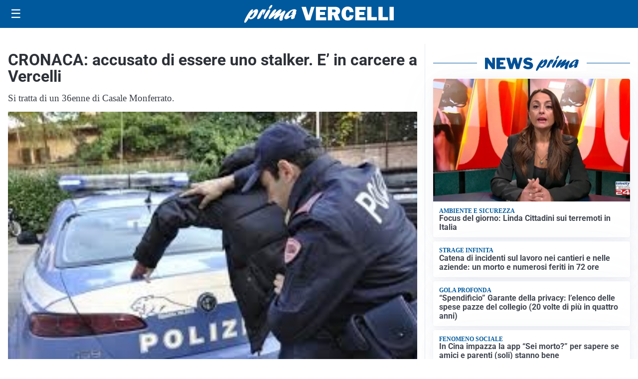

--- FILE ---
content_type: text/html; charset=utf8
request_url: https://primavercelli.it/media/my-theme/widgets/list-posts/sidebar-video-piu-visti.html?ts=29478578
body_size: 695
content:
<div class="widget-title"><span>Video più visti</span></div>
<div class="widget-sidebar-featured-poi-lista">
            
                    <article class="featured">
                <a href="https://primavercelli.it/sport/video-verso-pro-vercelli-union-brescia-la-sfida-migliore-per-tornare-belli-e-sfrontati/">
                                            <figure><img width="480" height="300" src="https://primavercelli.it/media/2025/10/IMG_2766-e1759701461468-480x300.jpg" class="attachment-thumbnail size-thumbnail wp-post-image" alt="VIDEO &#8211; Verso Pro Vercelli-Union Brescia, Santoni: &#8220;La sfida migliore per tornare belli e sfrontati&#8221;" loading="lazy" sizes="(max-width: 480px) 480px, (max-width: 1024px) 640px, 1280px" decoding="async" /></figure>
                                        <div class="post-meta">
                                                    <span class="lancio">Calcio Serie C</span>
                                                <h3>VIDEO &#8211; Verso Pro Vercelli-Union Brescia, Santoni: &#8220;La sfida migliore per tornare belli e sfrontati&#8221;</h3>
                    </div>
                </a>
            </article>
                    
                    <article class="compact">
                <a href="https://primavercelli.it/sanita/medici-e-medicina-la-neurochirurgia-apre-il-viaggio-nella-scienza-raccontata-in-tv/">
                    <div class="post-meta">
                                                    <span class="lancio">televisione</span>
                                                <h3>“Medici e Medicina”: la neurochirurgia apre il viaggio nella scienza raccontata in Tv</h3>
                    </div>
                </a>
            </article>
                    
                    <article class="compact">
                <a href="https://primavercelli.it/tempo-libero/spettacoli/lomaggio-a-celentano-di-the-svalutation-band/">
                    <div class="post-meta">
                                                <h3>L’omaggio a Celentano di The Svalutation Band</h3>
                    </div>
                </a>
            </article>
            </div>

<div class="widget-footer"><a role="button" href="/multimedia/video/" class="outline widget-more-button">Altri video</a></div>